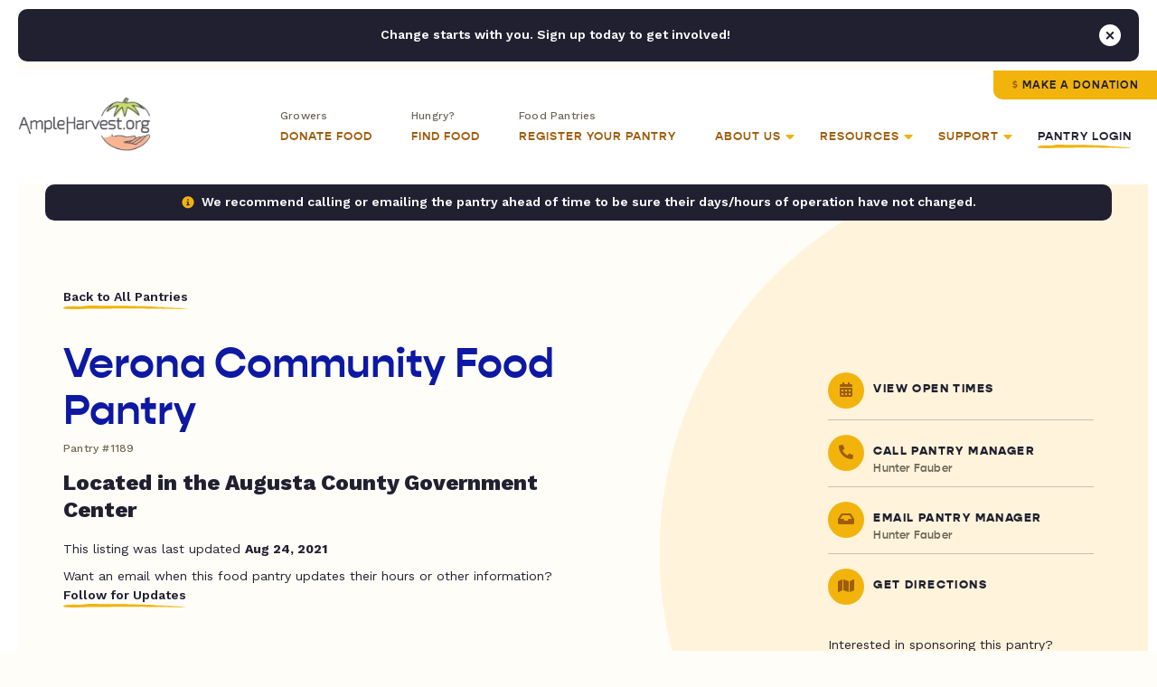

--- FILE ---
content_type: application/javascript; charset=utf-8
request_url: https://ampleharvest.org/wp-content/cache/min/1/wp-content/themes/studio-simpatico/js/jazzyscroll.js?ver=1766350843
body_size: 786
content:
let supportsIntersectionObserver=('IntersectionObserver' in window)&&('IntersectionObserverEntry' in window)&&('intersectionRatio' in window.IntersectionObserverEntry.prototype);function JazzyScroll(settings=[]){const _this=this;const _jazzyElements=document.querySelectorAll('[data-jazzy-scroll]:not(.animated-in)');const _defaultSpeed=500;const _defaultDelay=0;const _defaultOffset=0;this.speed=settings.speed?settings.speed:_defaultSpeed;this.delay=settings.delay?settings.delay:_defaultDelay;this.offset=settings.offset?settings.offset:_defaultOffset;if(typeof window.orientation!=='undefined'){this.offset=0}
if(supportsIntersectionObserver){this.options={root:null,rootMargin:'0px 0px '+(this.offset*-1)+'px 0px',threshold:[0,1]}
this.addElement=function(element){element.jazzySpeed=(element.getAttribute('data-jazzy-scroll-speed')?element.getAttribute('data-jazzy-scroll-speed'):_this.speed)+'ms';element.jazzyDelay=(element.getAttribute('data-jazzy-scroll-delay')?element.getAttribute('data-jazzy-scroll-delay'):_this.delay)+'ms';element.jazzyOffset=parseInt(element.getAttribute('data-jazzy-scroll-offset')?element.getAttribute('data-jazzy-scroll-offset'):_this.offset);element.options=this.options;element.options.rootMargin='0px 0px '+(element.jazzyOffset*-1)+'px 0px';element.style.transitionDuration=element.jazzySpeed;element.style.transitionDelay=element.jazzyDelay;let intersectionObserver=new IntersectionObserver(function(entries){if(entries[0].intersectionRatio>0||entries[0].boundingClientRect.top<=0){entries[0].target.classList.add('animated-in');intersectionObserver.disconnect(entries[0].target)}},element.options);intersectionObserver.observe(element)}
this.init=function(){for(let i=0;i<_jazzyElements.length;i++){_this.addElement(_jazzyElements[i])}}
if(document.readyState==="complete"||(document.readyState!=="loading"&&!document.documentElement.doScroll)){_this.init()}else{document.addEventListener("DOMContentLoaded",_this.init)}}else{let viewportBottom=window.innerHeight;this.jazzyElements=[];this.addElement=function(element){element.jazzySpeed=(element.getAttribute('data-jazzy-scroll-speed')?element.getAttribute('data-jazzy-scroll-speed'):_this.speed)+'ms';element.jazzyDelay=(element.getAttribute('data-jazzy-scroll-delay')?element.getAttribute('data-jazzy-scroll-delay'):_this.delay)+'ms';element.jazzyOffset=parseInt(element.getAttribute('data-jazzy-scroll-offset')?element.getAttribute('data-jazzy-scroll-offset'):_this.offset);element.style.transitionDuration=element.jazzySpeed;element.style.transitionDelay=element.jazzyDelay;_this.jazzyElements.push(element)}
this.isInViewport=function(element){return element.getBoundingClientRect().top+element.jazzyOffset<=viewportBottom}
this.init=function(){for(let i=_this.jazzyElements.length-1;i>=0;i--){let element=_this.jazzyElements[i];if(_this.isInViewport(element)){element.classList.add('animated-in');_this.jazzyElements.splice(i,1)}}
window.requestAnimationFrame(_this.init)};for(let i=0;i<_jazzyElements.length;i++){_this.addElement(_jazzyElements[i])}
window.requestAnimationFrame(_this.init);window.addEventListener('resize',function(){if(viewportBottom!==window.innerHeight){viewportBottom=window.innerHeight}})}
const observerOptions={attributes:!1,characterData:!1,childList:!0,subtree:!0}
const observer=new MutationObserver(function(mutationsList){for(let i=0;i<mutationsList.length;i++){for(let x=0;x<mutationsList[i].addedNodes.length;x++){if(mutationsList[i].addedNodes[x].nodeType==Node.ELEMENT_NODE){if(mutationsList[i].addedNodes[x].matches('[data-jazzy-scroll]:not(.animated-in)')){_this.addElement(mutationsList[i].addedNodes[x])}
for(let y=0;y<mutationsList[i].addedNodes[x].querySelectorAll('[data-jazzy-scroll]:not(.animated-in)').length;y++){_this.addElement(mutationsList[i].addedNodes[x].querySelectorAll('[data-jazzy-scroll]:not(.animated-in)')[y])}}}}});observer.observe(document,observerOptions)}